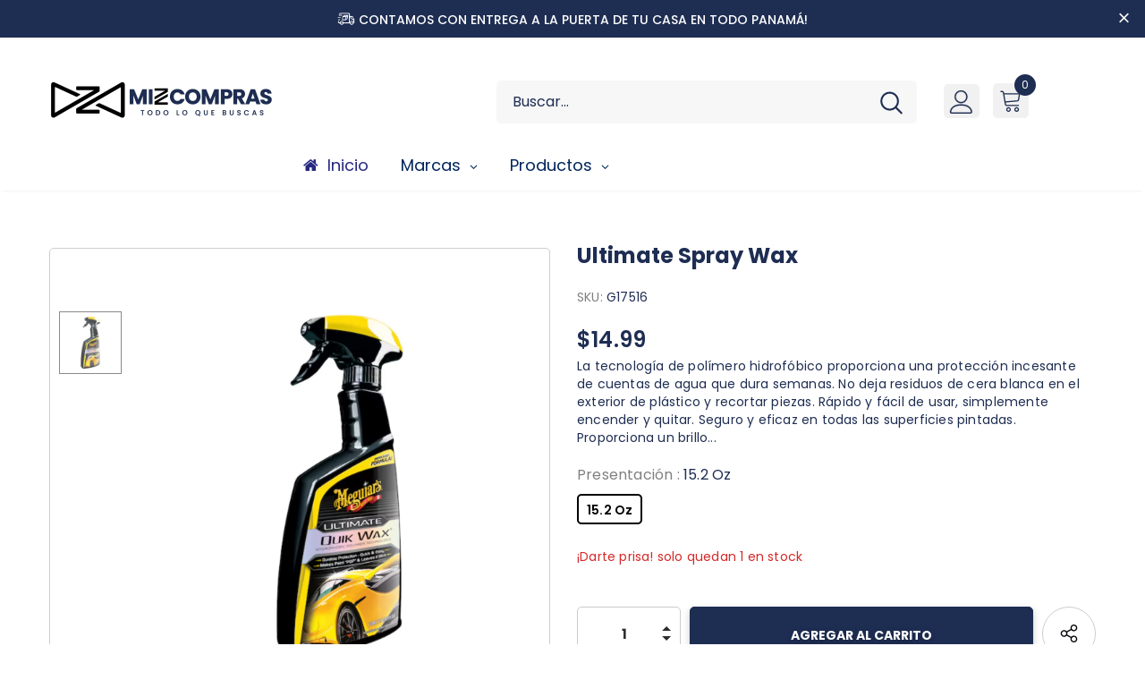

--- FILE ---
content_type: text/css
request_url: https://www.mizcompras.com/cdn/shop/t/7/assets/component-custom-information.css?v=141913851647956451731648136479
body_size: -264
content:
.custom-information{margin:25px 0 -5px}.custom-information .item{display:flex;justify-content:flex-start;align-items:flex-start;margin-bottom:12px}.custom-information .icon{margin-right:10px}.custom-information .icon svg{position:relative;width:24px;height:24px;stroke:var(--icon)}[data-custom-information]{cursor:pointer}.custom-information .wrapper-content{padding:3px 0 0}.custom-information .wrapper-content .title{color:var(--page_title_color);font-weight:600;margin:0;font-size:var(--font_size);display:flex;align-items:center}.custom-information .wrapper-content .title .icon-help{position:relative;top:1px;margin-left:10px}.custom-information .wrapper-content .title .icon-help svg{width:16px;height:16px}.custom-information .wrapper-content .desc{color:var(--breadcrumb_color);padding:3px 0 0}.custom-information .wrapper-content .desc p{margin:0;padding-bottom:4px}.halo-global-custom-informatin-popup .modal-header .icon-help{display:none}.halo-global-custom-informatin-popup .modal-header .halo-popup-title{font-size:var(--font_size_plus2);letter-spacing:.05em;text-align:center;line-height:var(--font_size_plus12);text-transform:uppercase;font-weight:600;color:var(--page_title_color)}.halo-global-custom-informatin-popup .modal-header{-ms-flex-pack:center;-webkit-justify-content:center;justify-content:center;text-transform:uppercase;padding:12px 12px 9px}.halo-global-custom-informatin-popup .modal-dialog{max-width:85%;margin:0 auto}.halo-global-custom-informatin-popup .modal-body{max-height:85vh;overflow-y:auto}body.custom-info-show{overflow:hidden;height:100%}body.custom-info-show .wrapper-overlay{display:block;z-index:100}body.custom-info-show .halo-global-custom-informatin-popup{opacity:1;visibility:visible;pointer-events:auto;display:block}body.custom-info-show .halo-global-custom-informatin-popup .modal-dialog{-webkit-transform:translate(0,0);transform:translate(0)}@media (min-width: 768px){.halo-popup-content{padding:30px}.halo-global-custom-informatin-popup .modal-dialog{max-width:600px}}@media (min-width: 1025px){body.custom-info-show{padding-right:17px}}@media (max-width: 380px){.halo-global-custom-informatin-popup .modal-body{max-height:80vh}}
/*# sourceMappingURL=/cdn/shop/t/7/assets/component-custom-information.css.map?v=141913851647956451731648136479 */


--- FILE ---
content_type: application/javascript; charset=utf-8
request_url: https://searchanise-ef84.kxcdn.com/templates.1v7B2Z1J1Y.js
body_size: 2288
content:
Searchanise=window.Searchanise||{};Searchanise.templates={Platform:'shopify',StoreName:'MizCompras',AutocompleteDescriptionStrings:3,AutocompleteHighlight:'N',AutocompleteShowProductCode:'N',AutocompleteItem:'<li class="snize-ac-odd snize-product ${product_classes}" data-original-product-id="${original_product_id}" id="snize-ac-product-${product_id}"><a href="${autocomplete_link}" class="snize-item clearfix" draggable="false"><span class="snize-thumbnail"><img src="${image_link}" alt="${autocomplete_image_alt}" class="snize-item-image ${additional_image_classes}" style="max-width:70px;max-height:70px;" border="0"></span><span class="snize-overhidden">${autocomplete_product_ribbons_html}<span class="snize-title">${title}</span>${autocomplete_product_code_html}${autocomplete_product_attribute_html}<span class="snize-description">${description}</span>${autocomplete_prices_html}${autocomplete_in_stock_status_html}${reviews_html}</span></a></li>',AutocompleteResultsHTML:'<div style="text-align: center;"><a href="#" title="Exclusive sale"><img src="https://www.searchanise.com/images/sale_sign.jpg" style="display: inline;" /></a></div>',AutocompleteNoResultsHTML:'<p>Sorry, nothing found for [search_string].</p><p>Try some of our <a href="#" title="Bestsellers">bestsellers →</a>.</p>',AutocompleteResultsOrder:["products","suggestions","categories","pages"],LabelAutocompleteSuggestions:'Búsquedas Populares',LabelAutocompleteCategories:'Categorías',LabelAutocompletePages:'Paginas',LabelAutocompleteProducts:'Productos',LabelAutocompleteMoreProducts:'VER [count] PRODUCTO(S)',LabelAutocompleteNothingFound:'Disculpa, no encontramos nada con [search_string].',LabelAutocompleteSearchInputPlaceholder:'Buscar...',LabelAutocompleteMobileSearchInputPlaceholder:'Busca en nuestra tienda...',LabelStickySearchboxInputPlaceholder:'Que estas buscando?',LabelAutocompleteFrom:'De',LabelAutocompleteSku:'SKU',LabelAutocompleteNoSearchQuery:'Escribe algo para empezar tu búsqueda...',LabelAutocompleteResultsFound:'Mostrando [count] resultados para "[search_string]"',LabelAutocompleteDidYouMean:'Te refieres a: [suggestions]?',LabelAutocompletePopularSuggestions:'Revisa alguna de estas búsquedas mas populares: [suggestions]',LabelAutocompleteSeeAllProducts:'Ver todos los productos',LabelAutocompleteNumReviews:'[count] reseña(s)',ResultsShow:'Y',ResultsItemCount:50,ResultsPagesCount:50,ResultsCategoriesCount:50,ResultsShowFiltersWithNoResults:'Y',LabelResultsSortBy:'Mostrar por',LabelResultsSortRelevance:'Relevancia',LabelResultsSortTitleAsc:'Nombre: A-Z',LabelResultsSortTitleDesc:'Nombre: Z-A',LabelResultsSortCreatedDesc:'Fecha: Nuevo a Viejo',LabelResultsSortCreatedAsc:'Fecha: Viejo a Nuevo',LabelResultsSortPriceAsc:'Precio: Bajo a Alto',LabelResultsSortPriceDesc:'Precio: Alto a Bajo',LabelResultsSortDiscountDesc:'Descuento: Alto a Bajo',LabelResultsSortRatingAsc:'Reseñas: Bajo a Alto',LabelResultsSortRatingDesc:'Reseñas: Alto a Bajo',LabelResultsSortTotalReviewsAsc:'Total de Reseñas: Bajo a Alto',LabelResultsSortTotalReviewsDesc:'Total de Reseñas: Alto a Bajo',LabelResultsBestselling:'Mejor Vendido',LabelResultsFeatured:'Destacado',LabelResultsNoReviews:'No hay reseñas',SmartNavigationOverrideSeo:'Y',ShowBestsellingSorting:'Y',ShowDiscountSorting:'Y',LabelResultsTabCategories:'Categorías',LabelResultsTabProducts:'Producto',LabelResultsTabPages:'Paginas',LabelResultsFound:'Mostrando [count] resultados para "[search_string]"',LabelResultsFoundWithoutQuery:'Mostrando [count] resultados',LabelResultsNothingFound:'No se encontró nada para [search_string]',LabelResultsNothingFoundWithoutQuery:'No se encontró nada',LabelResultsNothingFoundSeeAllCatalog:'Tu búsqueda "[search_string]" no tuvo resultados. Busca en [link_catalog_start]other items in our store[link_catalog_end]',LabelResultsNumReviews:'[count] reseña(s)',LabelResultsDidYouMean:'Te refieres a: [suggestions]?',LabelResultsFilters:'Filtros',LabelResultsFrom:'De',LabelResultsSku:'SKU',LabelResultsAddToCart:'Agregar al Carrito',LabelResultsViewProduct:'Ver Producto',LabelResultsQuickView:'Vista Rápida',LabelResultsViewFullDetails:'Ver Detalles',LabelResultsQuantity:'Cantidad',LabelResultsViewCart:'Ver Carrito',LabelSeoDescription:'Comprar [search_request] en [store_name]',LabelSeoDescriptionFilters:'Comprar [search_request] [filters] en [store_name]',LabelResultsShowProducts:'Mostrar [count] productos',LabelResultsResetFilters:'Restablecer Filtros',LabelResultsBucketsShowMore:'Mostrar Más',LabelResultsInfiniteScrollingLoadMore:'Mostrar Más',LabelResultsPaginationPreviousPage:'← Anterior',LabelResultsPaginationNextPage:'Siguiente →',LabelResultsPaginationCurrentPage:'[page] de [total_pages]',CategorySortingRule:"searchanise",ColorsCSS:'div.snize-ac-results { background-color: #F7F7F7; }div.snize-ac-results div.snize-arrow-inner { border-bottom: 13px solid #F7F7F7; }div.snize-ac-results.snize-ac-results-mobile li { background-color: #F7F7F7; }div.snize-ac-results.snize-ac-results-mobile li.snize-nothing-found { background-color: #F7F7F7; }div.snize-ac-results li.snize-label { background-color: #EEEEEE; }div.snize-ac-results div.snize-arrow-inner.snize-arrow-inner-label { border-bottom: 13px solid #EEEEEE; }div.snize-ac-results.snize-ac-results-mobile li.snize-label { background-color: #EEEEEE; }div.snize-ac-results.snize-ac-results-mobile div.snize-arrow-inner.snize-arrow-inner-label { border-bottom: 13px solid #EEEEEE; }div.snize-ac-results .snize-no-products-found-text { background-color: #EEEEEE; }div.snize-ac-results li.snize-ac-over-nodrop { background-color: #EEEEEE; }div.snize-ac-results.snize-ac-results-mobile li.snize-ac-over-nodrop { background-color: #EEEEEE; }div.snize-ac-results li.snize-ac-over-nodrop a.snize-view-link { background-color: #EEEEEE; }div.snize-ac-results.snize-ac-results-mobile li.snize-ac-over-nodrop a.snize-view-link { background-color: #EEEEEE; }div.snize-ac-results span.snize-title { color: #01255D; }div.snize-ac-results li.snize-category a.snize-view-link { color: #01255D; }div.snize-ac-results.snize-ac-results-mobile span.snize-title { color: #01255D; }div.snize-ac-results.snize-ac-results-mobile li.snize-category { color: #01255D; }div.snize-ac-results .snize-no-products-found-text .snize-no-products-found-link { color: #01255D; }div.snize-ac-results li.snize-view-all-link span { color: #01255D; }div.snize-ac-results.snize-ac-results-mobile li.snize-view-all-link span { color: #01255D; }div.snize li.snize-product span.snize-title { color: #01255D; }div.snize li.snize-category span.snize-title { color: #01255D; }div.snize li.snize-page span.snize-title { color: #01255D; }div.snize div.slider-container.snize-theme .back-bar .pointer { background-color: #01255D; }div.snize ul.snize-product-filters-list li:hover span { color: #01255D; }div.snize li.snize-no-products-found div.snize-no-products-found-text span a { color: #01255D; }div.snize .snize-button { background-color: #01255D; }#snize-modal-product-quick-view .snize-button { background-color: #01255D; }#snize-modal-mobile-filters-dialog div.snize-product-filters-buttons-container button.snize-product-filters-show-products { background-color: #01255D; }div.snize div.snize-main-panel-controls ul li a { color: #01255D; }#snize_results.snize-mobile-design div.snize-main-panel-dropdown > a { color: #01255D; }#snize_results.snize-mobile-design div.snize-main-panel-dropdown > a > .caret { border-color: #01255D; }#snize_results.snize-mobile-design div.snize-main-panel-mobile-filters > a { color: #01255D }#snize_results.snize-mobile-design div.snize-main-panel-view-mode a.snize-list-mode-icon { background-image: url("data:image/svg+xml,%3Csvg xmlns=\'http://www.w3.org/2000/svg\' width=\'20\' height=\'20\' viewBox=\'0 0 20 20\'%3E%3Cpath fill=\'%2301255D\' fill-rule=\'nonzero\' d=\'M8 15h10a1 1 0 0 1 0 2H8a1 1 0 0 1 0-2zm-5-1a2 2 0 1 1 0 4 2 2 0 0 1 0-4zm5-5h10a1 1 0 0 1 0 2H8a1 1 0 0 1 0-2zM3 8a2 2 0 1 1 0 4 2 2 0 0 1 0-4zm5-5h10a1 1 0 0 1 0 2H8a1 1 0 1 1 0-2zM3 2a2 2 0 1 1 0 4 2 2 0 0 1 0-4z\'/%3E%3C/svg%3E") }#snize_results.snize-mobile-design div.snize-main-panel-view-mode a.snize-grid-mode-icon { background-image: url("data:image/svg+xml,%3Csvg xmlns=\'http://www.w3.org/2000/svg\' width=\'20\' height=\'20\' viewBox=\'0 0 20 20\'%3E%3Cpath fill=\'%2301255D\' fill-rule=\'nonzero\' d=\'M12 11h5a1 1 0 0 1 1 1v5a1 1 0 0 1-1 1h-5a1 1 0 0 1-1-1v-5a1 1 0 0 1 1-1zm-9 0h5a1 1 0 0 1 1 1v5a1 1 0 0 1-1 1H3a1 1 0 0 1-1-1v-5a1 1 0 0 1 1-1zm9-9h5a1 1 0 0 1 1 1v5a1 1 0 0 1-1 1h-5a1 1 0 0 1-1-1V3a1 1 0 0 1 1-1zM3 2h5a1 1 0 0 1 1 1v5a1 1 0 0 1-1 1H3a1 1 0 0 1-1-1V3a1 1 0 0 1 1-1z\'/%3E%3C/svg%3E") }#snize-modal-mobile-filters-dialog div.snize-product-filters-header a.snize-back-to-filters { color: #01255D }',ShowBrandBadge:'free'}

--- FILE ---
content_type: application/javascript; charset=utf-8
request_url: https://searchanise-ef84.kxcdn.com/preload_data.1v7B2Z1J1Y.js
body_size: 1344
content:
window.Searchanise.preloadedSuggestions=['one blade','philips oneblade','cera meguiar','lluvia acida','meguiar liquid wax','clay bar','relojes para hombre','meguiars kit','hybrid ceramic','reloj de','philips sonicare','clay kit','glass cleaner','limpiador de tapiceria','quitar cera','gold class','wash & wax','reloj de hombre','hyper dressing','micro para pulir','mirror glaze','limpiador de rines','shampoo nxt','da power','shampo neutro','pad foam','freidora de aire','wash and wax','car wash','cera hidrofobico','endurance tire','pulidora mt300','reloj q&q digital','philips depiladora','pulimento doble','meguiars shampoo','de cueros','mirror brinda','deep crystal m788','limpiador de cuero','supreme shine','shampoo para auto','ceramic wax','cera liquida','foam pad','abrillantador de','3 in 1 wax','meguiar ceramic','wheel cleaner','coby cy3349-cx2','reloj mujer','pad de foam','eco drive','meguiar\'s rines','da power pad','reloj q&q de','lavado en seco','gel abrillantador llantas','abrillantador de llantas','horno microonda','limpiador de focos','control de tv','ultimate quik','cepillos de limpieza','disco meguiars','hybrid ceramic wax','máquina orbital','cable hdmi','meguiar galon brillo','disco de 5','cepillo philips','ultimate deta','kit de res','meguiars foam pad','meguiars cleaner','all purpo','all prop','ultimate quick detailer','quik wax','pads para','super meguiar\'s','xpress wash','plastica de','barra de arcilla','ultra polish wax','pulidor de','meguiars ultimate wash & wax','cuchilla para','interior detailer','disco de','clear plastico polis','d155 last touch spray detailer','all wheel','estufa un quemador','abrillantador de llantas en','disco de 3','removedor de cera','kit faros','pasta de','envase de','ultimate black','meguiars cera','all purpose','plástico y mol','teclado para gaming','fast finish','color x','para freidora','un paso','reloj q&q para','meguiar\'s wax','pulidor de vidri','para cuero','m34 mirror glaze','type c','restaurador de plasticos','barra de','meguiars coat','limpiador de vidrio','dual action','freidora aire','hybrid de ceramic','micro fibra','lightning a','insane shine','al metal','meguiars leather','air fryer','reloj de mujer digital','meguiar\'s kit','cepillo de dientes','licuadora eléctrica','citizen eco-drive','usb cable tipo c','audifonos inalambricos','maquina para pulir','meguiar naturales','cleaner wax 50','todo pro','descontaminante ferroso','ceramic kit','otras bocinas','para pulido','pad puli','hybrid ceramic quik clay kit de meguiar’s','cabezales philips','carretera and cleaner','detallador de','cable usb-a a microusb 1.5mts de largo','quick interior','body groom','meguiar gold class','cepillo de','cabezal diamond','ultra polish','meguiars tire','perfect clarity','reloj q&q de para','ultimate li','da power syste','brillo llanta','eliminador de rayas','philip s5050 accesorio','meguiars one step cleaner wax','al mayor','limpiador wheel','mi ro','citizen dorado','black & decker','doble accion','all purpose cleaner','tv coby','autos nuevos','vintage citizen','meguiars hybrid','altavoz mps6210','deepcrystal paso','citizen eco drive','limpiador de','ultra pulidora','all cleaner','spray wax','licuadora coby negra','last touch','kit ultimate','molduras para','hyper dressinģ','vinil cuero','3 en 1 wax','all metal polish','backing plate 5','meguiars pad','car kit','pintar controlar','cable audio','shampoo plus','citizen dorado hombre','one step','kit lancha nueva','tpro wax','backing plate','ultra cut','clay abr','diamond clean','kit para lavado','ultimate insane shine','da ma','meguiar v','cargador inalambrico','glass cleaner meguiars','cepillo electrico','sintetic xpress','cleaner meguiars','polish compound'];